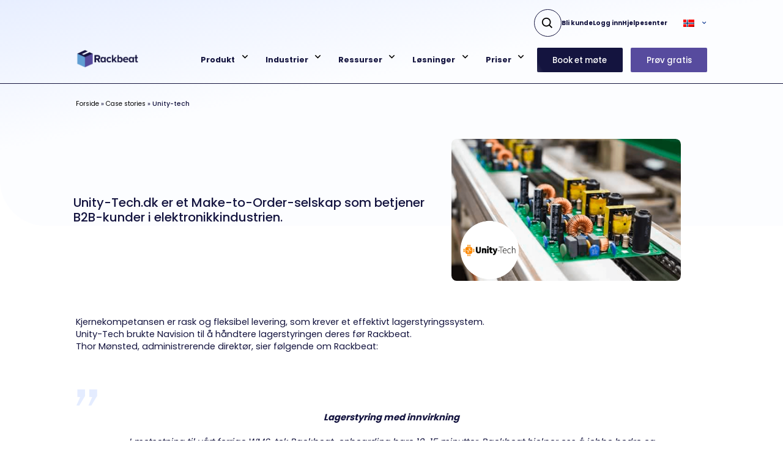

--- FILE ---
content_type: text/html; charset=UTF-8
request_url: https://rackbeat.com/no/case-stories/unity-tech/
body_size: 11024
content:
<!doctype html><html
lang=no><head><meta
name="google-site-verification" content="0xQyowUt_SaLQcH-DZbnQPWvdLeW9ltdgJs7OT7VufQ"><meta
charset="UTF-8"><meta
name="viewport" content="width=device-width, initial-scale=1"><link
rel=profile href=https://gmpg.org/xfn/11><meta
name='robots' content='index, follow, max-image-preview:large, max-snippet:-1, max-video-preview:-1'><style>img:is([sizes="auto" i], [sizes^="auto," i]){contain-intrinsic-size:3000px 1500px}</style><title>Unity-tech - Casestory | Hjelper oss å jobbe bedre og smartere | Rackbeat</title><meta
name="description" content="&quot;Nå kan vi beregne priser og lage nye produkter på under 15 minutter. Rackbeat har forbedret produktiviteten vår med minst 10-15%&quot;"><link
rel=canonical href=https://rackbeat.com/no/case-stories/unity-tech/ ><meta
property="og:locale" content="en_US"><meta
property="og:type" content="article"><meta
property="og:title" content="Unity-tech"><meta
property="og:description" content="&quot;Nå kan vi beregne priser og lage nye produkter på under 15 minutter. Rackbeat har forbedret produktiviteten vår med minst 10-15%&quot;"><meta
property="og:url" content="https://rackbeat.com/no/case-stories/unity-tech/"><meta
property="og:site_name" content="Rackbeat"><meta
property="article:modified_time" content="2022-04-08T12:42:35+00:00"><meta
property="og:image" content="https://rackbeat.com/wp-content/uploads/2022/02/unity-tech-casestories2.png"><meta
property="og:image:width" content="2800"><meta
property="og:image:height" content="1815"><meta
property="og:image:type" content="image/png"><meta
name="twitter:card" content="summary_large_image"><meta
name="twitter:label1" content="Est. reading time"><meta
name="twitter:data1" content="1 minute"> <script type=application/ld+json class=yoast-schema-graph>{"@context":"https://schema.org","@graph":[{"@type":["WebPage","ItemPage"],"@id":"https://rackbeat.com/no/case-stories/unity-tech/","url":"https://rackbeat.com/no/case-stories/unity-tech/","name":"Unity-tech - Casestory | Hjelper oss å jobbe bedre og smartere | Rackbeat","isPartOf":{"@id":"https://rackbeat.com/no/#website"},"primaryImageOfPage":{"@id":"https://rackbeat.com/no/case-stories/unity-tech/#primaryimage"},"image":{"@id":"https://rackbeat.com/no/case-stories/unity-tech/#primaryimage"},"thumbnailUrl":"https://rackbeat.com/wp-content/uploads/2022/02/unity-tech-casestories2.png","datePublished":"2022-02-14T15:14:38+00:00","dateModified":"2022-04-08T12:42:35+00:00","description":"\"Nå kan vi beregne priser og lage nye produkter på under 15 minutter. Rackbeat har forbedret produktiviteten vår med minst 10-15%\"","breadcrumb":{"@id":"https://rackbeat.com/no/case-stories/unity-tech/#breadcrumb"},"inLanguage":"no","potentialAction":[{"@type":"ReadAction","target":["https://rackbeat.com/no/case-stories/unity-tech/"]}]},{"@type":"ImageObject","inLanguage":"no","@id":"https://rackbeat.com/no/case-stories/unity-tech/#primaryimage","url":"https://rackbeat.com/wp-content/uploads/2022/02/unity-tech-casestories2.png","contentUrl":"https://rackbeat.com/wp-content/uploads/2022/02/unity-tech-casestories2.png","width":2800,"height":1815,"caption":"Unity-Tech case story"},{"@type":"BreadcrumbList","@id":"https://rackbeat.com/no/case-stories/unity-tech/#breadcrumb","itemListElement":[{"@type":"ListItem","position":1,"name":"Forside","item":"https://rackbeat.com/no/"},{"@type":"ListItem","position":2,"name":"Case stories","item":"https://rackbeat.com/no/case-stories/"},{"@type":"ListItem","position":3,"name":"Unity-tech"}]},{"@type":"WebSite","@id":"https://rackbeat.com/no/#website","url":"https://rackbeat.com/no/","name":"Rackbeat","description":"Effektiv lagerstyring","publisher":{"@id":"https://rackbeat.com/no/#organization"},"potentialAction":[{"@type":"SearchAction","target":{"@type":"EntryPoint","urlTemplate":"https://rackbeat.com/no/?s={search_term_string}"},"query-input":{"@type":"PropertyValueSpecification","valueRequired":true,"valueName":"search_term_string"}}],"inLanguage":"no"},{"@type":"Organization","@id":"https://rackbeat.com/no/#organization","name":"Rackbeat","url":"https://rackbeat.com/no/","logo":{"@type":"ImageObject","inLanguage":"no","@id":"https://rackbeat.com/no/#/schema/logo/image/","url":"","contentUrl":"","caption":"Rackbeat"},"image":{"@id":"https://rackbeat.com/no/#/schema/logo/image/"}}]}</script> <link
rel=dns-prefetch href=//js.hs-scripts.com><link
rel=alternate type=application/rss+xml title="Rackbeat &raquo; Feed" href=https://rackbeat.com/no/feed/ ><link
rel=alternate type=application/rss+xml title="Rackbeat &raquo; Comments Feed" href=https://rackbeat.com/no/comments/feed/ > <script>window._wpemojiSettings={"baseUrl":"https:\/\/s.w.org\/images\/core\/emoji\/16.0.1\/72x72\/","ext":".png","svgUrl":"https:\/\/s.w.org\/images\/core\/emoji\/16.0.1\/svg\/","svgExt":".svg","source":{"concatemoji":"https:\/\/rackbeat.com\/wp-includes\/js\/wp-emoji-release.min.js?ver=b9675411d0d0462af7be7b06b5f40ad4"}};
/*! This file is auto-generated */
!function(s,n){var o,i,e;function c(e){try{var t={supportTests:e,timestamp:(new Date).valueOf()};sessionStorage.setItem(o,JSON.stringify(t))}catch(e){}}function p(e,t,n){e.clearRect(0,0,e.canvas.width,e.canvas.height),e.fillText(t,0,0);var t=new Uint32Array(e.getImageData(0,0,e.canvas.width,e.canvas.height).data),a=(e.clearRect(0,0,e.canvas.width,e.canvas.height),e.fillText(n,0,0),new Uint32Array(e.getImageData(0,0,e.canvas.width,e.canvas.height).data));return t.every(function(e,t){return e===a[t]})}function u(e,t){e.clearRect(0,0,e.canvas.width,e.canvas.height),e.fillText(t,0,0);for(var n=e.getImageData(16,16,1,1),a=0;a<n.data.length;a++)if(0!==n.data[a])return!1;return!0}function f(e,t,n,a){switch(t){case"flag":return n(e,"\ud83c\udff3\ufe0f\u200d\u26a7\ufe0f","\ud83c\udff3\ufe0f\u200b\u26a7\ufe0f")?!1:!n(e,"\ud83c\udde8\ud83c\uddf6","\ud83c\udde8\u200b\ud83c\uddf6")&&!n(e,"\ud83c\udff4\udb40\udc67\udb40\udc62\udb40\udc65\udb40\udc6e\udb40\udc67\udb40\udc7f","\ud83c\udff4\u200b\udb40\udc67\u200b\udb40\udc62\u200b\udb40\udc65\u200b\udb40\udc6e\u200b\udb40\udc67\u200b\udb40\udc7f");case"emoji":return!a(e,"\ud83e\udedf")}return!1}function g(e,t,n,a){var r="undefined"!=typeof WorkerGlobalScope&&self instanceof WorkerGlobalScope?new OffscreenCanvas(300,150):s.createElement("canvas"),o=r.getContext("2d",{willReadFrequently:!0}),i=(o.textBaseline="top",o.font="600 32px Arial",{});return e.forEach(function(e){i[e]=t(o,e,n,a)}),i}function t(e){var t=s.createElement("script");t.src=e,t.defer=!0,s.head.appendChild(t)}"undefined"!=typeof Promise&&(o="wpEmojiSettingsSupports",i=["flag","emoji"],n.supports={everything:!0,everythingExceptFlag:!0},e=new Promise(function(e){s.addEventListener("DOMContentLoaded",e,{once:!0})}),new Promise(function(t){var n=function(){try{var e=JSON.parse(sessionStorage.getItem(o));if("object"==typeof e&&"number"==typeof e.timestamp&&(new Date).valueOf()<e.timestamp+604800&&"object"==typeof e.supportTests)return e.supportTests}catch(e){}return null}();if(!n){if("undefined"!=typeof Worker&&"undefined"!=typeof OffscreenCanvas&&"undefined"!=typeof URL&&URL.createObjectURL&&"undefined"!=typeof Blob)try{var e="postMessage("+g.toString()+"("+[JSON.stringify(i),f.toString(),p.toString(),u.toString()].join(",")+"));",a=new Blob([e],{type:"text/javascript"}),r=new Worker(URL.createObjectURL(a),{name:"wpTestEmojiSupports"});return void(r.onmessage=function(e){c(n=e.data),r.terminate(),t(n)})}catch(e){}c(n=g(i,f,p,u))}t(n)}).then(function(e){for(var t in e)n.supports[t]=e[t],n.supports.everything=n.supports.everything&&n.supports[t],"flag"!==t&&(n.supports.everythingExceptFlag=n.supports.everythingExceptFlag&&n.supports[t]);n.supports.everythingExceptFlag=n.supports.everythingExceptFlag&&!n.supports.flag,n.DOMReady=!1,n.readyCallback=function(){n.DOMReady=!0}}).then(function(){return e}).then(function(){var e;n.supports.everything||(n.readyCallback(),(e=n.source||{}).concatemoji?t(e.concatemoji):e.wpemoji&&e.twemoji&&(t(e.twemoji),t(e.wpemoji)))}))}((window,document),window._wpemojiSettings);</script> <link
rel=stylesheet id=wp-quicklatex-format-css href='https://rackbeat.com/wp-content/plugins/wp-quicklatex/css/quicklatex-format.css?ver=b9675411d0d0462af7be7b06b5f40ad4' media=all><style id=wp-emoji-styles-inline-css>img.wp-smiley,img.emoji{display:inline !important;border:none !important;box-shadow:none !important;height:1em !important;width:1em !important;margin:0
0.07em !important;vertical-align:-0.1em !important;background:none !important;padding:0
!important}</style><link
rel=stylesheet id=wp-block-library-css href='https://rackbeat.com/wp-includes/css/dist/block-library/style.min.css?ver=b9675411d0d0462af7be7b06b5f40ad4' media=all><style id=classic-theme-styles-inline-css>/*! This file is auto-generated */
.wp-block-button__link{color:#fff;background-color:#32373c;border-radius:9999px;box-shadow:none;text-decoration:none;padding:calc(.667em + 2px) calc(1.333em + 2px);font-size:1.125em}.wp-block-file__button{background:#32373c;color:#fff;text-decoration:none}</style><style id=global-styles-inline-css>/*<![CDATA[*/:root{--wp--preset--aspect-ratio--square:1;--wp--preset--aspect-ratio--4-3:4/3;--wp--preset--aspect-ratio--3-4:3/4;--wp--preset--aspect-ratio--3-2:3/2;--wp--preset--aspect-ratio--2-3:2/3;--wp--preset--aspect-ratio--16-9:16/9;--wp--preset--aspect-ratio--9-16:9/16;--wp--preset--color--black:#000;--wp--preset--color--cyan-bluish-gray:#abb8c3;--wp--preset--color--white:#fff;--wp--preset--color--pale-pink:#f78da7;--wp--preset--color--vivid-red:#cf2e2e;--wp--preset--color--luminous-vivid-orange:#ff6900;--wp--preset--color--luminous-vivid-amber:#fcb900;--wp--preset--color--light-green-cyan:#7bdcb5;--wp--preset--color--vivid-green-cyan:#00d084;--wp--preset--color--pale-cyan-blue:#8ed1fc;--wp--preset--color--vivid-cyan-blue:#0693e3;--wp--preset--color--vivid-purple:#9b51e0;--wp--preset--gradient--vivid-cyan-blue-to-vivid-purple:linear-gradient(135deg,rgba(6,147,227,1) 0%,rgb(155,81,224) 100%);--wp--preset--gradient--light-green-cyan-to-vivid-green-cyan:linear-gradient(135deg,rgb(122,220,180) 0%,rgb(0,208,130) 100%);--wp--preset--gradient--luminous-vivid-amber-to-luminous-vivid-orange:linear-gradient(135deg,rgba(252,185,0,1) 0%,rgba(255,105,0,1) 100%);--wp--preset--gradient--luminous-vivid-orange-to-vivid-red:linear-gradient(135deg,rgba(255,105,0,1) 0%,rgb(207,46,46) 100%);--wp--preset--gradient--very-light-gray-to-cyan-bluish-gray:linear-gradient(135deg,rgb(238,238,238) 0%,rgb(169,184,195) 100%);--wp--preset--gradient--cool-to-warm-spectrum:linear-gradient(135deg,rgb(74,234,220) 0%,rgb(151,120,209) 20%,rgb(207,42,186) 40%,rgb(238,44,130) 60%,rgb(251,105,98) 80%,rgb(254,248,76) 100%);--wp--preset--gradient--blush-light-purple:linear-gradient(135deg,rgb(255,206,236) 0%,rgb(152,150,240) 100%);--wp--preset--gradient--blush-bordeaux:linear-gradient(135deg,rgb(254,205,165) 0%,rgb(254,45,45) 50%,rgb(107,0,62) 100%);--wp--preset--gradient--luminous-dusk:linear-gradient(135deg,rgb(255,203,112) 0%,rgb(199,81,192) 50%,rgb(65,88,208) 100%);--wp--preset--gradient--pale-ocean:linear-gradient(135deg,rgb(255,245,203) 0%,rgb(182,227,212) 50%,rgb(51,167,181) 100%);--wp--preset--gradient--electric-grass:linear-gradient(135deg,rgb(202,248,128) 0%,rgb(113,206,126) 100%);--wp--preset--gradient--midnight:linear-gradient(135deg,rgb(2,3,129) 0%,rgb(40,116,252) 100%);--wp--preset--font-size--small:13px;--wp--preset--font-size--medium:20px;--wp--preset--font-size--large:36px;--wp--preset--font-size--x-large:42px;--wp--preset--spacing--20:0.44rem;--wp--preset--spacing--30:0.67rem;--wp--preset--spacing--40:1rem;--wp--preset--spacing--50:1.5rem;--wp--preset--spacing--60:2.25rem;--wp--preset--spacing--70:3.38rem;--wp--preset--spacing--80:5.06rem;--wp--preset--shadow--natural:6px 6px 9px rgba(0, 0, 0, 0.2);--wp--preset--shadow--deep:12px 12px 50px rgba(0, 0, 0, 0.4);--wp--preset--shadow--sharp:6px 6px 0px rgba(0, 0, 0, 0.2);--wp--preset--shadow--outlined:6px 6px 0px -3px rgba(255, 255, 255, 1), 6px 6px rgba(0, 0, 0, 1);--wp--preset--shadow--crisp:6px 6px 0px rgba(0, 0, 0, 1)}:where(.is-layout-flex){gap:0.5em}:where(.is-layout-grid){gap:0.5em}body .is-layout-flex{display:flex}.is-layout-flex{flex-wrap:wrap;align-items:center}.is-layout-flex>:is(*,div){margin:0}body .is-layout-grid{display:grid}.is-layout-grid>:is(*,div){margin:0}:where(.wp-block-columns.is-layout-flex){gap:2em}:where(.wp-block-columns.is-layout-grid){gap:2em}:where(.wp-block-post-template.is-layout-flex){gap:1.25em}:where(.wp-block-post-template.is-layout-grid){gap:1.25em}.has-black-color{color:var(--wp--preset--color--black) !important}.has-cyan-bluish-gray-color{color:var(--wp--preset--color--cyan-bluish-gray) !important}.has-white-color{color:var(--wp--preset--color--white) !important}.has-pale-pink-color{color:var(--wp--preset--color--pale-pink) !important}.has-vivid-red-color{color:var(--wp--preset--color--vivid-red) !important}.has-luminous-vivid-orange-color{color:var(--wp--preset--color--luminous-vivid-orange) !important}.has-luminous-vivid-amber-color{color:var(--wp--preset--color--luminous-vivid-amber) !important}.has-light-green-cyan-color{color:var(--wp--preset--color--light-green-cyan) !important}.has-vivid-green-cyan-color{color:var(--wp--preset--color--vivid-green-cyan) !important}.has-pale-cyan-blue-color{color:var(--wp--preset--color--pale-cyan-blue) !important}.has-vivid-cyan-blue-color{color:var(--wp--preset--color--vivid-cyan-blue) !important}.has-vivid-purple-color{color:var(--wp--preset--color--vivid-purple) !important}.has-black-background-color{background-color:var(--wp--preset--color--black) !important}.has-cyan-bluish-gray-background-color{background-color:var(--wp--preset--color--cyan-bluish-gray) !important}.has-white-background-color{background-color:var(--wp--preset--color--white) !important}.has-pale-pink-background-color{background-color:var(--wp--preset--color--pale-pink) !important}.has-vivid-red-background-color{background-color:var(--wp--preset--color--vivid-red) !important}.has-luminous-vivid-orange-background-color{background-color:var(--wp--preset--color--luminous-vivid-orange) !important}.has-luminous-vivid-amber-background-color{background-color:var(--wp--preset--color--luminous-vivid-amber) !important}.has-light-green-cyan-background-color{background-color:var(--wp--preset--color--light-green-cyan) !important}.has-vivid-green-cyan-background-color{background-color:var(--wp--preset--color--vivid-green-cyan) !important}.has-pale-cyan-blue-background-color{background-color:var(--wp--preset--color--pale-cyan-blue) !important}.has-vivid-cyan-blue-background-color{background-color:var(--wp--preset--color--vivid-cyan-blue) !important}.has-vivid-purple-background-color{background-color:var(--wp--preset--color--vivid-purple) !important}.has-black-border-color{border-color:var(--wp--preset--color--black) !important}.has-cyan-bluish-gray-border-color{border-color:var(--wp--preset--color--cyan-bluish-gray) !important}.has-white-border-color{border-color:var(--wp--preset--color--white) !important}.has-pale-pink-border-color{border-color:var(--wp--preset--color--pale-pink) !important}.has-vivid-red-border-color{border-color:var(--wp--preset--color--vivid-red) !important}.has-luminous-vivid-orange-border-color{border-color:var(--wp--preset--color--luminous-vivid-orange) !important}.has-luminous-vivid-amber-border-color{border-color:var(--wp--preset--color--luminous-vivid-amber) !important}.has-light-green-cyan-border-color{border-color:var(--wp--preset--color--light-green-cyan) !important}.has-vivid-green-cyan-border-color{border-color:var(--wp--preset--color--vivid-green-cyan) !important}.has-pale-cyan-blue-border-color{border-color:var(--wp--preset--color--pale-cyan-blue) !important}.has-vivid-cyan-blue-border-color{border-color:var(--wp--preset--color--vivid-cyan-blue) !important}.has-vivid-purple-border-color{border-color:var(--wp--preset--color--vivid-purple) !important}.has-vivid-cyan-blue-to-vivid-purple-gradient-background{background:var(--wp--preset--gradient--vivid-cyan-blue-to-vivid-purple) !important}.has-light-green-cyan-to-vivid-green-cyan-gradient-background{background:var(--wp--preset--gradient--light-green-cyan-to-vivid-green-cyan) !important}.has-luminous-vivid-amber-to-luminous-vivid-orange-gradient-background{background:var(--wp--preset--gradient--luminous-vivid-amber-to-luminous-vivid-orange) !important}.has-luminous-vivid-orange-to-vivid-red-gradient-background{background:var(--wp--preset--gradient--luminous-vivid-orange-to-vivid-red) !important}.has-very-light-gray-to-cyan-bluish-gray-gradient-background{background:var(--wp--preset--gradient--very-light-gray-to-cyan-bluish-gray) !important}.has-cool-to-warm-spectrum-gradient-background{background:var(--wp--preset--gradient--cool-to-warm-spectrum) !important}.has-blush-light-purple-gradient-background{background:var(--wp--preset--gradient--blush-light-purple) !important}.has-blush-bordeaux-gradient-background{background:var(--wp--preset--gradient--blush-bordeaux) !important}.has-luminous-dusk-gradient-background{background:var(--wp--preset--gradient--luminous-dusk) !important}.has-pale-ocean-gradient-background{background:var(--wp--preset--gradient--pale-ocean) !important}.has-electric-grass-gradient-background{background:var(--wp--preset--gradient--electric-grass) !important}.has-midnight-gradient-background{background:var(--wp--preset--gradient--midnight) !important}.has-small-font-size{font-size:var(--wp--preset--font-size--small) !important}.has-medium-font-size{font-size:var(--wp--preset--font-size--medium) !important}.has-large-font-size{font-size:var(--wp--preset--font-size--large) !important}.has-x-large-font-size{font-size:var(--wp--preset--font-size--x-large) !important}:where(.wp-block-post-template.is-layout-flex){gap:1.25em}:where(.wp-block-post-template.is-layout-grid){gap:1.25em}:where(.wp-block-columns.is-layout-flex){gap:2em}:where(.wp-block-columns.is-layout-grid){gap:2em}:root :where(.wp-block-pullquote){font-size:1.5em;line-height:1.6}/*]]>*/</style><link
rel=stylesheet id=contact-form-7-css href='https://rackbeat.com/wp-content/plugins/contact-form-7/includes/css/styles.css?ver=6.1.1' media=all><link
rel=stylesheet id=wpml-legacy-dropdown-0-css href='https://rackbeat.com/wp-content/plugins/sitepress-multilingual-cms/templates/language-switchers/legacy-dropdown/style.min.css?ver=1' media=all><link
rel=stylesheet id=style-css href='https://rackbeat.com/wp-content/themes/rackbeat/dist/css/app.css?ver=1' media=all> <script id=wpml-cookie-js-extra>var wpml_cookies={"wp-wpml_current_language":{"value":"no","expires":1,"path":"\/"}};var wpml_cookies={"wp-wpml_current_language":{"value":"no","expires":1,"path":"\/"}};</script> <script src="https://rackbeat.com/wp-content/plugins/sitepress-multilingual-cms/res/js/cookies/language-cookie.js?ver=476000" id=wpml-cookie-js defer data-wp-strategy=defer></script> <script src="https://rackbeat.com/wp-content/plugins/sitepress-multilingual-cms/templates/language-switchers/legacy-dropdown/script.min.js?ver=1" id=wpml-legacy-dropdown-0-js></script> <script src="https://rackbeat.com/wp-includes/js/jquery/jquery.min.js?ver=3.7.1" id=jquery-core-js></script> <script src="https://rackbeat.com/wp-includes/js/jquery/jquery-migrate.min.js?ver=3.4.1" id=jquery-migrate-js></script> <script src="https://rackbeat.com/wp-content/plugins/wp-quicklatex/js/wp-quicklatex-frontend.js?ver=1.0" id=wp-quicklatex-frontend-js></script> <link
rel=https://api.w.org/ href=https://rackbeat.com/no/wp-json/ ><link
rel=alternate title=JSON type=application/json href=https://rackbeat.com/no/wp-json/wp/v2/case-stories/1358><link
rel=EditURI type=application/rsd+xml title=RSD href=https://rackbeat.com/xmlrpc.php?rsd><link
rel=shortlink href='https://rackbeat.com/no/?p=1358'><link
rel=alternate title="oEmbed (JSON)" type=application/json+oembed href="https://rackbeat.com/no/wp-json/oembed/1.0/embed?url=https%3A%2F%2Frackbeat.com%2Fno%2Fcase-stories%2Funity-tech%2F"><link
rel=alternate title="oEmbed (XML)" type=text/xml+oembed href="https://rackbeat.com/no/wp-json/oembed/1.0/embed?url=https%3A%2F%2Frackbeat.com%2Fno%2Fcase-stories%2Funity-tech%2F&#038;format=xml"><meta
name="generator" content="WPML ver:4.7.6 stt:12,1,39,51;">
 <script class=hsq-set-content-id data-content-id=blog-post>var _hsq=_hsq||[];_hsq.push(["setContentType","blog-post"]);</script> 
 <script>!function(f,b,e,v,n,t,s){if(f.fbq)return;n=f.fbq=function(){n.callMethod?n.callMethod.apply(n,arguments):n.queue.push(arguments)};if(!f._fbq)f._fbq=n;n.push=n;n.loaded=!0;n.version='2.0';n.queue=[];t=b.createElement(e);t.async=!0;t.src=v;s=b.getElementsByTagName(e)[0];s.parentNode.insertBefore(t,s)}(window,document,'script','https://connect.facebook.net/en_US/fbevents.js');</script>  <script>var url=window.location.origin+'?ob=open-bridge';fbq('set','openbridge','2045770352143503',url);fbq('init','2045770352143503',{},{"agent":"wordpress-6.8.2-4.1.5"})</script><script>fbq('track','PageView',[]);</script><link
rel=icon href=https://rackbeat.com/wp-content/uploads/2024/10/cropped-RB-Logo-WebIcon-1-1-32x32.png sizes=32x32><link
rel=icon href=https://rackbeat.com/wp-content/uploads/2024/10/cropped-RB-Logo-WebIcon-1-1-192x192.png sizes=192x192><link
rel=apple-touch-icon href=https://rackbeat.com/wp-content/uploads/2024/10/cropped-RB-Logo-WebIcon-1-1-180x180.png><meta
name="msapplication-TileImage" content="https://rackbeat.com/wp-content/uploads/2024/10/cropped-RB-Logo-WebIcon-1-1-270x270.png"><style id=wp-custom-css>.otgs-development-site-front-end{display:none}</style> <script id=CookieConsent src=https://policy.app.cookieinformation.com/uc.js
    data-culture=NB data-gcm-version=2.0></script>  <script>(function(w,d,s,l,i){w[l]=w[l]||[];w[l].push({'gtm.start':new Date().getTime(),event:'gtm.js'});var f=d.getElementsByTagName(s)[0],j=d.createElement(s),dl=l!='dataLayer'?'&l='+l:'';j.async=true;j.src='https://www.googletagmanager.com/gtm.js?id='+i+dl;f.parentNode.insertBefore(j,f);})(window,document,'script','dataLayer','GTM-569B6DG');</script>  <script>document.addEventListener("DOMContentLoaded",function(){var elements=document.getElementsByTagName('a');for(var i=0;i<elements.length;i++){elements[i].removeAttribute('rel')}})</script> <script>var kjs=window.kjs||function(a){var c={apiKey:a.apiKey};var d=document;setTimeout(function(){var b=d.createElement("script");b.src=a.url||"https://cdn.kiflo.com/k.js",d.getElementsByTagName("script")[0].parentNode.appendChild(b)});return c;}({apiKey:"37bb99e5-1a99-4fc3-b304-b4336d2749e7",useDomain:"rackbeat.com"});</script> <style>.page-template-product-page .product-hero .img-container
img{max-width:100%;object-fit:contain}@media screen and (max-width: 767px){.page-template-book-demo .shortcode-div{width:100%}}</style></head><body
class="wp-singular case-stories-template-default single single-case-stories postid-1358 single-format-standard wp-custom-logo wp-theme-rackbeat no-sidebar">
<noscript><iframe
src="https://www.googletagmanager.com/ns.html?id=GTM-569B6DG" height=0 width=0 style=display:none;visibility:hidden></iframe></noscript><noscript>
<img
height=1 width=1 style=display:none alt=fbpx
src="https://www.facebook.com/tr?id=2045770352143503&ev=PageView&noscript=1">
</noscript><div
id=preloader></div><div
id=page class=site><header
id=masthead class="site-header page-padding-x"><div
class=col>
<a
href=https://rackbeat.com/no/ class="logo-wrapper d-block">
<img
src=https://rackbeat.com/wp-content/uploads/2024/10/Logo-RB-Web.png alt=Rackbeat class="full-size-img full-size-img-cover">
</a><ul
id=primary-menu class=menu><li
id=menu-item-1389 class="menu-item menu-item-type-custom menu-item-object-custom menu-item-has-children menu-item-1389"><a
href=http://nolink>Produkt</a><ul
class=sub-menu>
<li
id=menu-item-22512 class="menu-item menu-item-type-post_type menu-item-object-page menu-item-22512"><a
href=https://rackbeat.com/no/innkjoepsstyring/ >Innkjøpsstyring <img
src=https://rackbeat.com/wp-content/uploads/2023/06/Icon-Kundecase.png alt="Menu Decorative Image"></a></li>
<li
id=menu-item-21508 class="menu-item menu-item-type-post_type menu-item-object-page menu-item-21508"><a
href=https://rackbeat.com/no/lagerstyring/ >Lagerstyring <img
src=https://rackbeat.com/wp-content/uploads/2024/02/Icon-Lagerstyring.png alt="Menu Decorative Image"></a></li>
<li
id=menu-item-22073 class="menu-item menu-item-type-post_type menu-item-object-page menu-item-22073"><a
href=https://rackbeat.com/no/ordrestyring/ >Ordrestyring <img
src=https://rackbeat.com/wp-content/uploads/2023/06/Icon-shop.png alt="Menu Decorative Image"></a></li>
<li
id=menu-item-22933 class="menu-item menu-item-type-post_type menu-item-object-page menu-item-22933"><a
href=https://rackbeat.com/no/produksjonsstyring/ >Produksjonsstyring <img
src=https://rackbeat.com/wp-content/uploads/2024/03/Icon-Ordbog.png alt="Menu Decorative Image"></a></li>
<li
id=menu-item-34958 class="menu-item menu-item-type-post_type menu-item-object-page menu-item-34958"><a
href=https://rackbeat.com/no/handskanner/ >Håndskanner <img
src=https://rackbeat.com/wp-content/uploads/2024/11/Hardware-2.png alt="Menu Decorative Image"></a></li>
<li
id=menu-item-20738 class="menu-item menu-item-type-post_type menu-item-object-page menu-item-20738"><a
href=https://rackbeat.com/no/funksjoner/ >Funksjoner <img
src=https://rackbeat.com/wp-content/uploads/2023/06/Icon-NewFeatures.png alt="Menu Decorative Image"></a></li>
<li
id=menu-item-14294 class="menu-item menu-item-type-post_type menu-item-object-page menu-item-14294"><a
href=https://rackbeat.com/no/systemoppdateringer/ >Systemoppdateringer <img
src=https://rackbeat.com/wp-content/uploads/2024/01/Icon-Systemopdateringer-1.png alt="Menu Decorative Image"></a></li></ul>
</li>
<li
id=menu-item-1384 class="menu-item menu-item-type-custom menu-item-object-custom menu-item-has-children menu-item-1384"><a
href=http://nolink>Industrier</a><ul
class=sub-menu>
<li
id=menu-item-19588 class="menu-item menu-item-type-post_type menu-item-object-page menu-item-19588"><a
href=https://rackbeat.com/no/engroshandel/ >Engroshandel <img
src=https://rackbeat.com/wp-content/uploads/2023/06/Icon-Engro-1.png alt="Menu Decorative Image"></a></li>
<li
id=menu-item-27848 class="menu-item menu-item-type-post_type menu-item-object-page menu-item-27848"><a
href=https://rackbeat.com/no/haandverkere/ >Håndverkere <img
src=https://rackbeat.com/wp-content/uploads/2024/12/Icon-Craft.png alt="Menu Decorative Image"></a></li>
<li
id=menu-item-19083 class="menu-item menu-item-type-post_type menu-item-object-page menu-item-19083"><a
href=https://rackbeat.com/no/nettbutikk/ >Nettbutikk <img
src=https://rackbeat.com/wp-content/uploads/2023/06/Icon-shop.png alt="Menu Decorative Image"></a></li>
<li
id=menu-item-21090 class="menu-item menu-item-type-post_type menu-item-object-page menu-item-21090"><a
href=https://rackbeat.com/no/produksjon/ >Produksjon <img
src=https://rackbeat.com/wp-content/uploads/2023/06/Icon-produktion.png alt="Menu Decorative Image"></a></li>
<li
id=menu-item-25027 class="menu-item menu-item-type-post_type menu-item-object-page menu-item-25027"><a
href=https://rackbeat.com/no/detalj/ >Detalj <img
src=https://rackbeat.com/wp-content/uploads/2024/08/Icon-AlmDetail.png alt="Menu Decorative Image"></a></li>
<li
id=menu-item-1392 class="menu-item menu-item-type-post_type_archive menu-item-object-case-stories menu-item-1392"><a
href=https://rackbeat.com/no/case-stories/ >Kundehistorier <img
src=https://rackbeat.com/wp-content/uploads/2023/06/Icon-Certificate.png alt="Menu Decorative Image"></a></li></ul>
</li>
<li
id=menu-item-1395 class="menu-item menu-item-type-custom menu-item-object-custom menu-item-has-children menu-item-1395"><a
href=http://nolink>Ressurser</a><ul
class=sub-menu>
<li
id=menu-item-6449 class="menu-item menu-item-type-custom menu-item-object-custom menu-item-6449"><a
href=https://helpdesk.rackbeat.com/knowledge>Hjelpesenter <img
src=https://rackbeat.com/wp-content/uploads/2023/06/Icon-Helpdesk.png alt="Menu Decorative Image"></a></li>
<li
id=menu-item-5717 class="menu-item menu-item-type-post_type menu-item-object-page current_page_parent menu-item-5717"><a
href=https://rackbeat.com/no/blogg/ >Blogg <img
src=https://rackbeat.com/wp-content/uploads/2023/06/Icon-Blog.png alt="Menu Decorative Image"></a></li>
<li
id=menu-item-31295 class="menu-item menu-item-type-post_type menu-item-object-page menu-item-31295"><a
href=https://rackbeat.com/no/nyhetsbrev/ >Nyhetsbrev <img
src=https://rackbeat.com/wp-content/uploads/2023/06/Icons-Newsletter.png alt="Menu Decorative Image"></a></li>
<li
id=menu-item-23419 class="menu-item menu-item-type-post_type menu-item-object-page menu-item-23419"><a
href=https://rackbeat.com/no/ordbok/ >Ordbok <img
src=https://rackbeat.com/wp-content/uploads/2024/03/Icon-Ordbog.png alt="Menu Decorative Image"></a></li>
<li
id=menu-item-26343 class="menu-item menu-item-type-post_type menu-item-object-page menu-item-26343"><a
href=https://rackbeat.com/no/book-et-moete/ >Book et møte <img
src=https://rackbeat.com/wp-content/uploads/2023/06/Icon-Demo-1.png alt="Menu Decorative Image"></a></li></ul>
</li>
<li
id=menu-item-30332 class="menu-item menu-item-type-custom menu-item-object-custom menu-item-has-children menu-item-30332"><a
href=http://nolink>Løsninger</a><ul
class=sub-menu>
<li
id=menu-item-31030 class="menu-item menu-item-type-post_type menu-item-object-projects menu-item-31030"><a
href=https://rackbeat.com/no/integrasjoner/tripletex/ >Samlet løsning med Tripletex <img
src=https://rackbeat.com/wp-content/uploads/2023/06/Icon-addon.png alt="Menu Decorative Image"></a></li>
<li
id=menu-item-33688 class="menu-item menu-item-type-post_type menu-item-object-page menu-item-33688"><a
href=https://rackbeat.com/no/integrasjoner/ >Integrasjoner <img
src=https://rackbeat.com/wp-content/uploads/2023/06/Icons-integrationer.png alt="Menu Decorative Image"></a></li></ul>
</li>
<li
id=menu-item-3752 class="menu-item menu-item-type-custom menu-item-object-custom menu-item-has-children menu-item-3752"><a
href=http://nolink>Priser</a><ul
class=sub-menu>
<li
id=menu-item-34230 class="menu-item menu-item-type-post_type menu-item-object-page menu-item-34230"><a
href=https://rackbeat.com/no/abonnementer-og-priser/ >Priser og Abonnementer <img
src=https://rackbeat.com/wp-content/uploads/2023/06/Icon-plans.png alt="Menu Decorative Image"></a></li>
<li
id=menu-item-24601 class="menu-item menu-item-type-post_type menu-item-object-page menu-item-24601"><a
href=https://rackbeat.com/no/oppstartspakke/ >Oppstartspakke <img
src=https://rackbeat.com/wp-content/uploads/2023/06/Icon-partner.png alt="Menu Decorative Image"></a></li></ul>
</li></ul><ul
id=primary-toolbar class=menu><li
id=menu-item-1419 class="btn btn-login menu-item menu-item-type-custom menu-item-object-custom menu-item-1419"><a
href=https://rackbeat.com/no/bestill-en-demo/ >Book et møte</a></li>
<li
id=menu-item-15497 class="btn btn-sign-up menu-item menu-item-type-custom menu-item-object-custom menu-item-15497"><a
href="https://app.rackbeat.com/freetrial?locale=no">Prøv gratis</a></li></ul></div><div
class="col col-upper"><div
class=link-menu>
<input
type=hidden name=lang id=currentLang value=no></div><div
class="link-menu right-menu"><form
action=https://rackbeat.com class=search-form>
<button
type=button class=btn-search>
<svg
xmlns=http://www.w3.org/2000/svg width=24 height=24 viewBox="0 0 24 24" style="fill: rgba(0, 0, 0, 1);transform: ;msFilter:;"><path
d="M10 18a7.952 7.952 0 0 0 4.897-1.688l4.396 4.396 1.414-1.414-4.396-4.396A7.952 7.952 0 0 0 18 10c0-4.411-3.589-8-8-8s-8 3.589-8 8 3.589 8 8 8zm0-14c3.309 0 6 2.691 6 6s-2.691 6-6 6-6-2.691-6-6 2.691-6 6-6z"></path></svg>
</button>
<input
type=hidden name=lang id=currentLang value=no>
<input
type=search name=s id=s class=search-input placeholder=Search...></form>
<input
type=hidden name=lang id=currentLang value=no>
<a
href="https://app.rackbeat.com/register?locale=no">Bli kunde</a>
<a
href="https://app.rackbeat.com/login?locale=no">Logg inn</a>
<a
href=https://helpdesk.rackbeat.com/no-no/knowledge>Hjelpesenter</a></div><div
class=lang-switcher><div
class="wpml-ls-statics-shortcode_actions wpml-ls wpml-ls-legacy-dropdown js-wpml-ls-legacy-dropdown"><ul><li
tabindex=0 class="wpml-ls-slot-shortcode_actions wpml-ls-item wpml-ls-item-no wpml-ls-current-language wpml-ls-item-legacy-dropdown">
<a
href=# class="js-wpml-ls-item-toggle wpml-ls-item-toggle">
<img
class=wpml-ls-flag
src=https://rackbeat.com/wp-content/plugins/sitepress-multilingual-cms/res/flags/no.png
alt="Norsk bokmål"
width=18
height=12></a><ul
class=wpml-ls-sub-menu>
<li
class="wpml-ls-slot-shortcode_actions wpml-ls-item wpml-ls-item-en wpml-ls-first-item">
<a
href=https://rackbeat.com/en/case-stories/unity-tech/ class=wpml-ls-link>
<img
class=wpml-ls-flag
src=https://rackbeat.com/wp-content/plugins/sitepress-multilingual-cms/res/flags/en.png
alt=Engelsk
width=18
height=12></a>
</li>
<li
class="wpml-ls-slot-shortcode_actions wpml-ls-item wpml-ls-item-da">
<a
href=https://rackbeat.com/kundecases/unity-tech/ class=wpml-ls-link>
<img
class=wpml-ls-flag
src=https://rackbeat.com/wp-content/plugins/sitepress-multilingual-cms/res/flags/da.png
alt=Danish
width=18
height=12></a>
</li>
<li
class="wpml-ls-slot-shortcode_actions wpml-ls-item wpml-ls-item-sv wpml-ls-last-item">
<a
href=https://rackbeat.com/sv/kundstories/unity-tech/ class=wpml-ls-link>
<img
class=wpml-ls-flag
src=https://rackbeat.com/wp-content/plugins/sitepress-multilingual-cms/res/flags/sv.png
alt=Svensk
width=18
height=12></a>
</li></ul></li></ul></div></div></div></header><main
id=primary class=site-main><p
id=breadcrumbs><span><span><a
href=https://rackbeat.com/no/ >Forside</a></span> » <span><a
href=https://rackbeat.com/no/case-stories/ >Case stories</a></span> » <span
class=breadcrumb_last aria-current=page>Unity-tech</span></span></p><header><div
class=col><h2 class="heading">
Unity-Tech.dk er et Make-to-Order-selskap som betjener B2B-kunder i elektronikkindustrien.</h2></div><div
class=img-wrapper>
<img
src=https://rackbeat.com/wp-content/uploads/2022/02/unity-tech-casestories2.png alt=Unity-tech></div></header><article
id=post-1358 class="page-padding-x post-1358 case-stories type-case-stories status-publish format-standard has-post-thumbnail hentry case_tag-produksjon"><p>Kjernekompetansen er rask og fleksibel levering, som krever et effektivt lagerstyringssystem.<br>Unity-Tech brukte Navision til å håndtere lagerstyringen deres før Rackbeat.<br>Thor Mønsted, administrerende direktør, sier følgende om Rackbeat:</p><div
style=height:100px aria-hidden=true class=wp-block-spacer></div><blockquote
class="wp-block-quote has-text-align-center is-layout-flow wp-block-quote-is-layout-flow"><p><em><strong>Lagerstyring med innvirkning</strong></em><br><br><em>I motsetning til vårt forrige WMS, tok Rackbeat-onboarding bare 10-15 minutter. Rackbeat hjelper oss å jobbe bedre og smartere ved å samle all informasjon i et enkelt dashbord</em></p><p><em>For å si det enkelt: Bruk av Rackbeat gir den samme følelsen som når en hodepine forsvinner. Det gjør ting ganske enkelt så mye enklere</em></p><cite>Thor Mønsted, administrerende direktør</cite></blockquote><h4 class="wp-block-heading" id="a-noticeable-improvement-in-productivity"><strong>En merkbar forbedring i produktiviteten</strong></h4><p><em>&#8220;Nå kan vi beregne priser og lage nye produkter på under 15 minutter. Dessuten har det blitt svært enkelt å lage stykklister. Før Rackbeat var innkjøp en fulltidsstilling, nå er det en 1/4-stilling. Rackbeat har forbedret produktiviteten vår med minst 10-15%&#8221;</em></p><p></p><blockquote
class="wp-block-quote has-text-align-center is-layout-flow wp-block-quote-is-layout-flow"><p><em><strong>Lagerstyring – opprettet med fokus på sluttbrukeren</strong></em></p><p><em>&#8220;Til slutt, dette er et lagerstyringssystem som fjerner all unødvendig informasjon, dimensjoner og skjermbilder, og er kun fokusert på det som faktisk gjør arbeidet enklere for sluttbrukeren.&#8221;</em></p><cite>Thor Mønsted, administrerende direktør</cite></blockquote></article></main><footer
id=colophon class=site-footer><div
class="top-bar page-padding-x d-flex justify-content-space-between flex-wrap align-content-start align-items-start" style="background: #14143f"><div
class=left-box><p>
Prøv Rackbeat gratis i 14 dager</p><p
class=left-box-footer-title>
Digitaliser lager-beholdningen din</p><div
class="btns-wrapper d-flex justify-content-start flex-wrap align-content-center align-items-center">
<a
href=https://rackbeat.com/no/bestill-en-demo/ class="btn white-bg w-fit-content" data-tooltip="Ta en gjennomgang av systemet med en av våre eksperter" style="background: #FFF; color: #609ed3">BESTILL EN DEMO</a>
<a
href="https://app.rackbeat.com/freetrial?locale=no" class="btn btn-lblue w-fit-content" data-tooltip="Få tilgang til hele systemet og utforsk i ditt eget tempo" style="background: #609ed3; color: #FFF">GRATIS PRØVEPERIODE</a></div><div
class=social-icons><p
class=fw-bold>Følg oss</p><ul
class="socials d-flex flex-wrap align-content-stretch align-items-stretch justify-content-space-between">
<li><a
href=https://www.linkedin.com/company/rackbeat-norge/company/ target=_blank class="social-icon social-icon-linkedin"> <span
class=screen-reader-text>Linkedin Social Link</span></a></li>
<li><a
href=https://www.facebook.com/rackbeat.wms target=_blank class="social-icon social-icon-fb"> <span
class=screen-reader-text>Facebook Social Link</span></a></li>
<li><a
href=https://www.youtube.com/channel/UCYPxkW011-d6HQ39rY0EEFA target=_blank class="social-icon social-icon-yt"> <span
class=screen-reader-text>Youtube Link</span></a></li></ul></div></div><div
class=right-box><div
class=col><p
class=footer-heading>Kontaktinfo</p><p>C/O Visma Software International<br>
Karenslyst allé 56<br>
0277 Oslo<br>
CVR: 39086409</p><p><strong>SUPPORT:</strong></p><p><a
href=mailto:support@rackbeat.com>support@rackbeat.com</a></p><p>Telefon: mandag &#8211; fredag 9:00-15:00 <a
href="tel:+45 78 72 75 00">+45 78 72 75 00</a></p><p>Chat og e-post: mandag-torsdag 09:00-16:00 og fredag 09:00-15:30</p><p><strong>SALG:</strong></p><p>Telefon: mandag &#8211; fredag 9:00-15:00 +47 21 60 78 09</p></div><div
class=col><p
class=footer-heading>
Partner</p><ul
id=menu-produkt class=menu><li
id=menu-item-31301 class="menu-item menu-item-type-post_type menu-item-object-projects menu-item-31301"><a
href=https://rackbeat.com/no/integrasjoner/tripletex/ >Tripletex</a></li></ul></div><div
class=col><p
class=footer-heading>
Ressurser</p><ul
id=menu-ressurser class=menu><li
id=menu-item-1442 class="menu-item menu-item-type-custom menu-item-object-custom menu-item-1442"><a
href=https://helpdesk.rackbeat.com/no-no/knowledge>Hjelpesenter</a></li>
<li
id=menu-item-1443 class="menu-item menu-item-type-custom menu-item-object-custom menu-item-1443"><a
href=https://rackbeat.com/no/blog/ >Blogg</a></li>
<li
id=menu-item-1448 class="menu-item menu-item-type-custom menu-item-object-custom menu-item-1448"><a
target=_blank href=https://developer.rackbeat.com/ >REST API</a></li>
<li
class="menu-item menu-item-type-post_type menu-item-object-page menu-item-31295"><a
href=https://rackbeat.com/no/nyhetsbrev/ >Nyhetsbrev <img
src=https://rackbeat.com/wp-content/uploads/2023/06/Icons-Newsletter.png alt="Menu Decorative Image"></a></li></ul></div><div
class=col><p
class=footer-heading>
Firmaet</p><ul
id=menu-firmaet class=menu><li
id=menu-item-1456 class="menu-item menu-item-type-post_type menu-item-object-page menu-item-1456"><a
href=https://rackbeat.com/no/kontakt/ >Kontakt</a></li>
<li
id=menu-item-1457 class="menu-item menu-item-type-custom menu-item-object-custom menu-item-1457"><a
target=_blank href=https://rackbeat.teamtailor.com/ >Karriere</a></li>
<li
id=menu-item-21697 class="menu-item menu-item-type-post_type menu-item-object-page menu-item-21697"><a
href=https://rackbeat.com/no/om-rackbeat/ >Om Rackbeat</a></li>
<li
id=menu-item-25397 class="menu-item menu-item-type-post_type menu-item-object-page menu-item-25397"><a
rel=privacy-policy href=https://rackbeat.com/no/personvernerklaering/ >Privacy Policy</a></li>
<li
id=menu-item-34912 class="menu-item menu-item-type-post_type menu-item-object-page menu-item-34912"><a
href=https://rackbeat.com/no/terms-and-conditions-2/ >Terms and conditions</a></li>
<li
id=menu-item-25398 class="menu-item menu-item-type-post_type menu-item-object-page menu-item-25398"><a
href=https://rackbeat.com/no/dpa/ >DPA</a></li>
<li
id=menu-item-25400 class="menu-item menu-item-type-post_type menu-item-object-page menu-item-25400"><a
href=https://rackbeat.com/no/informasjonskapsler/ >Informasjonskapsler</a></li></ul></div></div><div
class=extras><div
class=footer-logo-wrapper>
<img
src=https://rackbeat.com/wp-content/uploads/2025/11/RB-White.png alt=Rackbeat class="full-size-img full-size-img-cover"></div></div></div><div
class="copy-bar page-padding-x">
<img
src=https://rackbeat.com/wp-content/uploads/2024/02/ACompanyIn_Visma-1.png style=height:40px;><ul
id=copy-menu class=menu><li
class="menu-item menu-item-type-post_type menu-item-object-page menu-item-1456"><a
href=https://rackbeat.com/no/kontakt/ >Kontakt</a></li>
<li
class="menu-item menu-item-type-custom menu-item-object-custom menu-item-1457"><a
target=_blank href=https://rackbeat.teamtailor.com/ >Karriere</a></li>
<li
class="menu-item menu-item-type-post_type menu-item-object-page menu-item-21697"><a
href=https://rackbeat.com/no/om-rackbeat/ >Om Rackbeat</a></li>
<li
class="menu-item menu-item-type-post_type menu-item-object-page menu-item-25397"><a
rel=privacy-policy href=https://rackbeat.com/no/personvernerklaering/ >Privacy Policy</a></li>
<li
class="menu-item menu-item-type-post_type menu-item-object-page menu-item-34912"><a
href=https://rackbeat.com/no/terms-and-conditions-2/ >Terms and conditions</a></li>
<li
class="menu-item menu-item-type-post_type menu-item-object-page menu-item-25398"><a
href=https://rackbeat.com/no/dpa/ >DPA</a></li>
<li
class="menu-item menu-item-type-post_type menu-item-object-page menu-item-25400"><a
href=https://rackbeat.com/no/informasjonskapsler/ >Informasjonskapsler</a></li></ul><div
class=footer-signature></div></div></footer></div> <script type=speculationrules>{"prefetch":[{"source":"document","where":{"and":[{"href_matches":"\/no\/*"},{"not":{"href_matches":["\/wp-*.php","\/wp-admin\/*","\/wp-content\/uploads\/*","\/wp-content\/*","\/wp-content\/plugins\/*","\/wp-content\/themes\/rackbeat\/*","\/no\/*\\?(.+)"]}},{"not":{"selector_matches":"a[rel~=\"nofollow\"]"}},{"not":{"selector_matches":".no-prefetch, .no-prefetch a"}}]},"eagerness":"conservative"}]}</script>  <script>document.addEventListener('wpcf7mailsent',function(event){if("fb_pxl_code"in event.detail.apiResponse){eval(event.detail.apiResponse.fb_pxl_code);}},false);</script> <div
id=fb-pxl-ajax-code></div><script src="https://rackbeat.com/wp-includes/js/dist/hooks.min.js?ver=4d63a3d491d11ffd8ac6" id=wp-hooks-js></script> <script src="https://rackbeat.com/wp-includes/js/dist/i18n.min.js?ver=5e580eb46a90c2b997e6" id=wp-i18n-js></script> <script id=wp-i18n-js-after>wp.i18n.setLocaleData({'text direction\u0004ltr':['ltr']});</script> <script src="https://rackbeat.com/wp-content/plugins/contact-form-7/includes/swv/js/index.js?ver=6.1.1" id=swv-js></script> <script id=contact-form-7-js-before>var wpcf7={"api":{"root":"https:\/\/rackbeat.com\/no\/wp-json\/","namespace":"contact-form-7\/v1"},"cached":1};</script> <script src="https://rackbeat.com/wp-content/plugins/contact-form-7/includes/js/index.js?ver=6.1.1" id=contact-form-7-js></script> <script id=leadin-script-loader-js-js-extra>var leadin_wordpress={"userRole":"visitor","pageType":"post","leadinPluginVersion":"11.3.21"};</script> <script src="https://js.hs-scripts.com/20251362.js?integration=WordPress&amp;ver=11.3.21" id=leadin-script-loader-js-js></script> <script src="https://rackbeat.com/wp-content/themes/rackbeat/dist/js/app.js?ver=1" id=app-js></script> </body></html>

--- FILE ---
content_type: image/svg+xml
request_url: https://rackbeat.com/wp-content/themes/rackbeat/assets/icons/linkedin-white.svg
body_size: 324
content:
<svg width="44" height="44" viewBox="0 0 44 44" fill="none" xmlns="http://www.w3.org/2000/svg">
<path fill-rule="evenodd" clip-rule="evenodd" d="M22 44C34.1504 44 44 34.1504 44 22C44 9.84961 34.1504 0 22 0C9.84961 0 0 9.84961 0 22C0 34.1504 9.84961 44 22 44ZM29.8633 34H35V23.4473C35 18.9834 32.4688 16.8242 28.9336 16.8242C25.3965 16.8242 23.9082 19.5781 23.9082 19.5781V17.333H18.959V34H23.9082V25.251C23.9082 22.9072 24.9883 21.5117 27.0527 21.5117C28.9512 21.5117 29.8633 22.8525 29.8633 25.251V34ZM11.0664 14.4111C11.6016 14.8721 12.2949 15.1514 13.0527 15.1514C14.7383 15.1514 16.1035 13.7734 16.1035 12.0752C16.1035 10.377 14.7383 9 13.0527 9C11.3672 9 10 10.377 10 12.0752C10 13.0098 10.4141 13.8467 11.0664 14.4111ZM15.6582 34H10.4961V17.333H15.6582V34Z" fill="white"/>
</svg>



--- FILE ---
content_type: image/svg+xml
request_url: https://rackbeat.com/wp-content/themes/rackbeat/assets/icons/quotes.svg
body_size: 146
content:
<svg width="56" height="44" viewBox="0 0 56 44" fill="none" xmlns="http://www.w3.org/2000/svg">
<path opacity="0.3" d="M23.06 0.66L23.06 18.03L7.76 43.14L0.0199966 43.14L10.1 20.91L2.27 20.46L2.27 0.659998L23.06 0.66ZM55.46 0.660002L55.46 18.03L40.07 43.14L32.33 43.14L42.41 20.91L34.67 20.46L34.67 0.660001L55.46 0.660002Z" fill="#A6BEFF"/>
</svg>
